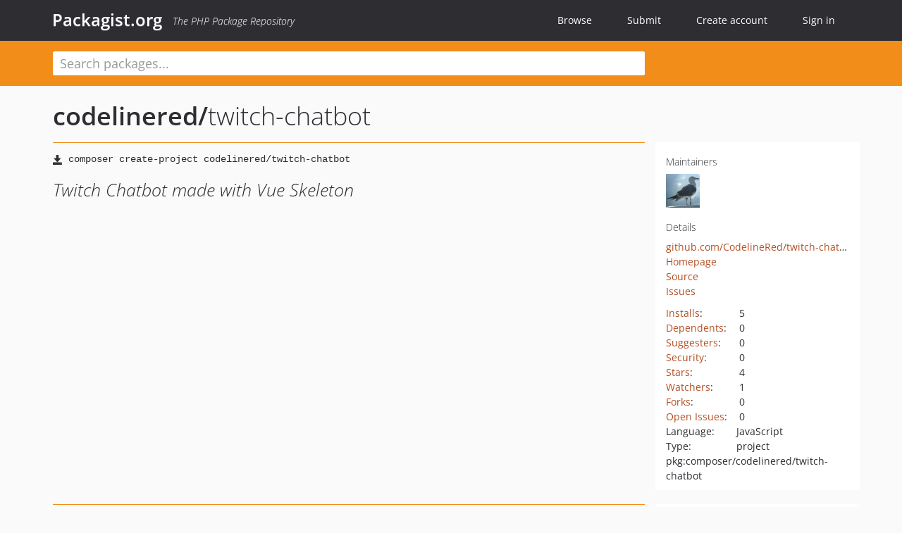

--- FILE ---
content_type: text/html; charset=UTF-8
request_url: https://packagist.org/packages/codelinered/twitch-chatbot
body_size: 13207
content:
<!DOCTYPE html>
<html>
    <head>
        <meta charset="UTF-8" />

        <title>codelinered/twitch-chatbot - Packagist.org</title>
        <meta name="description" content="Twitch Chatbot made with Vue Skeleton" />
        <meta name="author" content="Jordi Boggiano" />
            <link rel="canonical" href="https://packagist.org/packages/codelinered/twitch-chatbot" />

        <meta name="viewport" content="width=device-width, initial-scale=1.0" />

        <link rel="shortcut icon" href="/favicon.ico?v=1768839456" />

        <link rel="stylesheet" href="/build/app.css?v=1768839456" />
        
            <link rel="alternate" type="application/rss+xml" title="New Releases - codelinered/twitch-chatbot" href="https://packagist.org/feeds/package.codelinered/twitch-chatbot.rss" />
    <link rel="alternate" type="application/rss+xml" title="New Releases - codelinered" href="https://packagist.org/feeds/vendor.codelinered.rss" />
            <link rel="alternate" type="application/rss+xml" title="Newly Submitted Packages - Packagist.org" href="https://packagist.org/feeds/packages.rss" />
        <link rel="alternate" type="application/rss+xml" title="New Releases - Packagist.org" href="https://packagist.org/feeds/releases.rss" />
        

        <link rel="search" type="application/opensearchdescription+xml" href="/search.osd?v=1768839456" title="Packagist.org" />

        <script nonce="O+Kg8Fvj8GXcRuZSFpTrIg==">
            var onloadRecaptchaCallback = function() {
                document.querySelectorAll('.recaptcha-protected').forEach((el) => {
                    el.closest('form').querySelectorAll('button, input[type="submit"]').forEach((submit) => {
                        grecaptcha.render(submit, {
                            'sitekey' : '6LfKiPoUAAAAAGlKWkhEEx7X8muIVYy6oA0GNdX0',
                            'callback' : function (token) {
                                submit.form.submit();
                            }
                        });
                    })
                });
            };
        </script>
        
            <link rel="stylesheet" href="/css/github/markdown.css?v=1768839456">
        </head>
    <body>
    <section class="wrap">
        <header class="navbar-wrapper navbar-fixed-top">
                        <nav class="container">
                <div class="navbar" role="navigation">
                    <div class="navbar-header">
                        <button type="button" class="navbar-toggle" data-toggle="collapse" data-target=".navbar-collapse">
                            <span class="sr-only">Toggle navigation</span>
                            <span class="icon-bar"></span>
                            <span class="icon-bar"></span>
                            <span class="icon-bar"></span>
                        </button>
                        <h1 class="navbar-brand"><a href="/">Packagist.org</a> <em class="hidden-sm hidden-xs">The PHP Package Repository</em></h1>
                    </div>

                    <div class="collapse navbar-collapse">
                        <ul class="nav navbar-nav">
                            <li>
                                <a href="/explore/">Browse</a>
                            </li>
                            <li>
                                <a href="/packages/submit">Submit</a>
                            </li>                            <li>
                                <a href="/register/">Create account</a>
                            </li>
                            <li class="nav-user">
                                <section class="nav-user-signin">
                                    <a href="/login/">Sign in</a>

                                    <section class="signin-box">
                                        <form action="/login/" method="POST" id="nav_login">
                                            <div class="input-group">
                                                <input class="form-control" type="text" id="_username" name="_username" placeholder="Username / Email">
                                                <span class="input-group-addon"><span class="icon-user"></span></span>
                                            </div>
                                            <div class="input-group">
                                                <input class="form-control" type="password" id="_password" name="_password" placeholder="Password">
                                                <span class="input-group-addon"><span class="icon-lock"></span></span>
                                            </div>

                                            <div class="checkbox">
                                                <label for="_remember_me">
                                                    <input type="checkbox" id="_remember_me" name="_remember_me" value="on" checked="checked" /> Remember me
                                                </label>
                                            </div>
                                            <div class="signin-box-buttons">
                                                <a href="/login/github" class="pull-right btn btn-primary btn-github"><span class="icon-github"></span>Use Github</a>
                                                <button type="submit" class="btn btn-success" id="_submit_mini" name="_submit">Log in</button>
                                            </div>
                                        </form>

                                        <div class="signin-box-register">
                                            <a href="/register/">No account yet? Create one now!</a>
                                        </div>
                                    </section>
                                </section>
                            </li>                        </ul>
                    </div>
                </div>
            </nav>
        </header>

        <section class="wrapper wrapper-search">
    <div class="container ">
        <form name="search_query" method="get" action="/search/" id="search-form" autocomplete="off">
            <div class="sortable row">
                <div class="col-xs-12 js-search-field-wrapper col-md-9">
                                                            <input type="search" id="search_query_query" name="query" required="required" autocomplete="off" placeholder="Search packages..." tabindex="1" class=" form-control" value="" />
                </div>
            </div>
        </form>    </div>
</section>


                
        
        <section class="wrapper">
            <section class="container content" role="main">
                                    <div id="search-container" class="hidden">
                        <div class="row">
                            <div class="search-list col-md-9"></div>

                            <div class="search-facets col-md-3">
                                <div class="search-facets-active-filters"></div>
                                <div class="search-facets-type"></div>
                                <div class="search-facets-tags"></div>
                            </div>
                        </div>

                        <div class="row">
                            <div class="col-md-9">
                                <div id="powered-by">
                                    Search by <a href="https://www.algolia.com/"><img src="/img/algolia-logo-light.svg?v=1768839456"></a>
                                </div>
                                <div id="pagination-container">
                                    <div class="pagination"></div>
                                </div>
                            </div>
                        </div>
                    </div>
                
                    <div class="row" id="view-package-page">
        <div class="col-xs-12 package">
            <div class="package-header">

                <div class="row">
                    <div class="col-md-9">
                        <h2 class="title">
                                                        <a href="/packages/codelinered/">codelinered<span class="hidden"> </span>/</a><span class="hidden"> </span>twitch-chatbot
                        </h2>
                    </div>
                </div>
            </div>

            <div class="row">
                <div class="col-md-8">
                    <p class="requireme"><i class="glyphicon glyphicon-save"></i> <input type="text" readonly="readonly" value="composer create-project codelinered/twitch-chatbot" /></p>

                    
                                        
                    
                    <p class="description">Twitch Chatbot made with Vue Skeleton</p>

                                                        </div>

                <div class="col-md-offset-1 col-md-3">
                    <div class="row package-aside">
                        <div class="details col-xs-12 col-sm-6 col-md-12">
                            <h5>Maintainers</h5>
                            <p class="maintainers">
                                <a href="/users/CodelineRed/"><img width="48" height="48" title="CodelineRed" src="https://www.gravatar.com/avatar/ee6e31fe6d3d4e4195c529de51507adb97cad32e247d9b1be3bdce92c8837102?s=48&amp;d=identicon" srcset="https://www.gravatar.com/avatar/ee6e31fe6d3d4e4195c529de51507adb97cad32e247d9b1be3bdce92c8837102?s=96&amp;d=identicon 2x"></a>
                                                            </p>

                            
                            <h5>Details</h5>
                                                        <p class="canonical">
                                <a href="https://github.com/CodelineRed/twitch-chatbot" title="Canonical Repository URL">github.com/CodelineRed/twitch-chatbot</a>
                            </p>

                                                            <p><a rel="nofollow noopener external noindex ugc" href="https://tcb.codelinered.net">Homepage</a></p>
                                                                                        <p><a rel="nofollow noopener external noindex ugc" href="https://github.com/CodelineRed/twitch-chatbot/tree/1.16.0">Source</a></p>
                                                                                        <p><a rel="nofollow noopener external noindex ugc" href="https://github.com/CodelineRed/twitch-chatbot/issues">Issues</a></p>
                                                                                                                                                                                                                            </div>

                        
                        <div class="facts col-xs-12 col-sm-6 col-md-12">
                            <p>
                                <span>
                                    <a href="/packages/codelinered/twitch-chatbot/stats" rel="nofollow">Installs</a>:
                                </span>
                                5                            </p>
                                                            <p>
                                    <span>
                                        <a href="/packages/codelinered/twitch-chatbot/dependents?order_by=downloads" rel="nofollow">Dependents</a>:
                                    </span>
                                    0
                                </p>
                                                                                        <p>
                                    <span>
                                        <a href="/packages/codelinered/twitch-chatbot/suggesters" rel="nofollow">Suggesters</a>:
                                    </span>
                                    0
                                </p>
                                                                                        <p>
                                    <span>
                                        <a href="/packages/codelinered/twitch-chatbot/advisories" rel="nofollow">Security</a>:
                                    </span>
                                    0
                                </p>
                                                                                        <p>
                                    <span>
                                        <a href="https://github.com/CodelineRed/twitch-chatbot/stargazers">Stars</a>:
                                    </span>
                                    4
                                </p>
                                                                                        <p>
                                    <span>
                                        <a href="https://github.com/CodelineRed/twitch-chatbot/watchers">Watchers</a>:
                                    </span> 1
                                </p>
                                                                                        <p>
                                    <span>
                                        <a href="https://github.com/CodelineRed/twitch-chatbot/forks">Forks</a>:
                                    </span>
                                    0
                                </p>
                                                                                        <p>
                                    <span>
                                        <a rel="nofollow noopener external noindex ugc" href="https://github.com/CodelineRed/twitch-chatbot/issues">Open Issues</a>:
                                    </span>
                                    0
                                </p>
                                                                                        <p><span>Language:</span>JavaScript</p>
                                                                                        <p><span>Type:</span>project</p>
                                                                                    <p><span title="PURL / Package-URL">pkg:composer/codelinered/twitch-chatbot</span></p>
                        </div>
                    </div>
                </div>
            </div>

            
            
                            <div class="row versions-section">
                    <div class="version-details col-md-9">
                                                    <div class="title">
    <span class="version-number">1.16.0</span>

    <span class="release-date">2024-04-13 05:58 UTC</span>
</div>

<div class="clearfix package-links">
            <div class="row">
                            <div class="clearfix visible-sm-block"></div>                <div class="clearfix visible-md-block visible-lg-block"></div>                <div class="requires col-sm-6 col-md-4 ">
                    <p class="link-type">Requires</p>
                                            <ul><li>php: ^7.4</li><li><a href="/packages/vrana/adminer">vrana/adminer</a>: 4.6.2</li></ul>
                                    </div>
                                                            <div class="devRequires col-sm-6 col-md-4 hidden-xs">
                    <p class="link-type">Requires (Dev)</p>
                                            <p class="no-links">None</p>
                                    </div>
                            <div class="clearfix visible-sm-block"></div>                                <div class="suggests col-sm-6 col-md-4 hidden-xs">
                    <p class="link-type">Suggests</p>
                                            <p class="no-links">None</p>
                                    </div>
                                            <div class="clearfix visible-md-block visible-lg-block"></div>                <div class="provides col-sm-6 col-md-4 hidden-xs">
                    <p class="link-type">Provides</p>
                                            <p class="no-links">None</p>
                                    </div>
                            <div class="clearfix visible-sm-block"></div>                                <div class="conflicts col-sm-6 col-md-4 hidden-xs">
                    <p class="link-type">Conflicts</p>
                                            <p class="no-links">None</p>
                                    </div>
                                                            <div class="replaces col-sm-6 col-md-4 hidden-xs">
                    <p class="link-type">Replaces</p>
                                            <p class="no-links">None</p>
                                    </div>
                    </div>
    </div>

<div class="metadata">
    <p class="license"><i class="glyphicon glyphicon-copyright-mark" title="License"></i> MIT <span class="source-reference"><i class="glyphicon glyphicon-bookmark" title="Source Reference"></i> bdbdebdc03b17eb805f1e6238279592f2b4c9cb8</span></p>

            <i class="glyphicon glyphicon-user" title="Authors"></i>
        <ul class="authors">
                            <li><a rel="nofollow noopener external noindex ugc" href="https://www.codelinered.net">CodelineRed</a>                        <span class="visible-sm-inline visible-md-inline visible-lg-inline">&lt;software<span style="display:none">.woop</span>@codelinered.net&gt;</span></li>
                    </ul>
    
            <p class="tags">
            <i class="glyphicon glyphicon-tag" title="Tags"></i>
            <a rel="nofollow noindex" href="https://packagist.org/search/?tags=jquery">jquery</a><a rel="nofollow noindex" href="https://packagist.org/search/?tags=bootstrap">bootstrap</a><a rel="nofollow noindex" href="https://packagist.org/search/?tags=FontAwesome">FontAwesome</a><a rel="nofollow noindex" href="https://packagist.org/search/?tags=twitch">twitch</a><a rel="nofollow noindex" href="https://packagist.org/search/?tags=docker">docker</a><a rel="nofollow noindex" href="https://packagist.org/search/?tags=gulp">gulp</a><a rel="nofollow noindex" href="https://packagist.org/search/?tags=vue">vue</a><a rel="nofollow noindex" href="https://packagist.org/search/?tags=chatbot">chatbot</a><a rel="nofollow noindex" href="https://packagist.org/search/?tags=vue%20router">vue router</a><a rel="nofollow noindex" href="https://packagist.org/search/?tags=twitch-tmi">twitch-tmi</a><a rel="nofollow noindex" href="https://packagist.org/search/?tags=vue%20i18n">vue i18n</a></p>
    </div>

                                            </div>
                    <div class="col-md-3 no-padding">
                        <div class="package-aside versions-wrapper">
    <ul class="versions">
                                <li class="details-toggler version" data-version-id="dev-main" data-load-more="/versions/7675400.json">
                <a rel="nofollow noindex" href="#dev-main" class="version-number">dev-main</a>

                
                            </li>
                                <li class="details-toggler version" data-version-id="1.x-dev" data-load-more="/versions/6777454.json">
                <a rel="nofollow noindex" href="#1.x-dev" class="version-number">1.x-dev</a>

                
                            </li>
                                <li class="details-toggler version open" data-version-id="1.16.0" data-load-more="/versions/8083165.json">
                <a rel="nofollow noindex" href="#1.16.0" class="version-number">1.16.0</a>

                
                            </li>
                                <li class="details-toggler version" data-version-id="1.15.0" data-load-more="/versions/8083164.json">
                <a rel="nofollow noindex" href="#1.15.0" class="version-number">1.15.0</a>

                
                            </li>
                                <li class="details-toggler version" data-version-id="1.14.0" data-load-more="/versions/7835192.json">
                <a rel="nofollow noindex" href="#1.14.0" class="version-number">1.14.0</a>

                
                            </li>
                                <li class="details-toggler version" data-version-id="1.13.0" data-load-more="/versions/7675399.json">
                <a rel="nofollow noindex" href="#1.13.0" class="version-number">1.13.0</a>

                
                            </li>
                                <li class="details-toggler version" data-version-id="1.12.0" data-load-more="/versions/6784020.json">
                <a rel="nofollow noindex" href="#1.12.0" class="version-number">1.12.0</a>

                
                            </li>
                                <li class="details-toggler version" data-version-id="1.11.0" data-load-more="/versions/6777450.json">
                <a rel="nofollow noindex" href="#1.11.0" class="version-number">1.11.0</a>

                
                            </li>
                                <li class="details-toggler version" data-version-id="1.10.0" data-load-more="/versions/6777449.json">
                <a rel="nofollow noindex" href="#1.10.0" class="version-number">1.10.0</a>

                
                            </li>
                                <li class="details-toggler version" data-version-id="1.9.3" data-load-more="/versions/6777448.json">
                <a rel="nofollow noindex" href="#1.9.3" class="version-number">1.9.3</a>

                
                            </li>
                                <li class="details-toggler version" data-version-id="1.9.2" data-load-more="/versions/6777447.json">
                <a rel="nofollow noindex" href="#1.9.2" class="version-number">1.9.2</a>

                
                            </li>
                                <li class="details-toggler version" data-version-id="1.9.1" data-load-more="/versions/6777446.json">
                <a rel="nofollow noindex" href="#1.9.1" class="version-number">1.9.1</a>

                
                            </li>
                                <li class="details-toggler version" data-version-id="1.9.0" data-load-more="/versions/6777445.json">
                <a rel="nofollow noindex" href="#1.9.0" class="version-number">1.9.0</a>

                
                            </li>
                                <li class="details-toggler version" data-version-id="1.8.0" data-load-more="/versions/6777444.json">
                <a rel="nofollow noindex" href="#1.8.0" class="version-number">1.8.0</a>

                
                            </li>
                                <li class="details-toggler version" data-version-id="1.7.0" data-load-more="/versions/6777443.json">
                <a rel="nofollow noindex" href="#1.7.0" class="version-number">1.7.0</a>

                
                            </li>
                                <li class="details-toggler version" data-version-id="dev-develop" data-load-more="/versions/6777452.json">
                <a rel="nofollow noindex" href="#dev-develop" class="version-number">dev-develop</a>

                
                            </li>
                                <li class="details-toggler version last" data-version-id="dev-production" data-load-more="/versions/6777453.json">
                <a rel="nofollow noindex" href="#dev-production" class="version-number">dev-production</a>

                
                            </li>
            </ul>
    <div class="hidden versions-expander">
        <i class="glyphicon glyphicon-chevron-down"></i>
    </div>
</div>

    <div class="last-update">
                    <p class="auto-update-success">This package is auto-updated.</p>
                <p>Last update: 2026-01-13 21:35:20 UTC </p>
            </div>
                    </div>
                </div>
            
                            <hr class="clearfix">
                <div class="readme markdown-body">
                    <h1>README</h1>
                    <a id="user-content-twitch-chatbot---codelinered" class="anchor" href="#user-content-twitch-chatbot---codelinered" rel="nofollow noindex noopener external ugc"></a>
<p>Visit <a href="https://github.com/CodelineRed/twitch-chatbot/tree/main/screenshots" rel="nofollow noindex noopener external ugc">screenshots</a> for an inside look.</p>
<p>This application based on <a href="https://github.com/CodelineRed/vue-skeleton/tree/1.x" rel="nofollow noindex noopener external ugc">Vue Skeleton</a> (1.x).</p>
<p><strong><em>This software is meant to be installed on your local machine. If you want to install on a public web server, please secure <code>public</code> folder by <code>.htpasswd</code> or something similar.</em></strong></p>
<h2 class="heading-element">Table of contents</h2><a id="user-content-table-of-contents" class="anchor" href="#user-content-table-of-contents" rel="nofollow noindex noopener external ugc"></a>
<ul>
<li><a href="#user-content-included" rel="nofollow noindex noopener external ugc">Included Third Party Code</a></li>
<li>Install Guides
<ul>
<li><a href="#user-content-install-production-build-recommended" rel="nofollow noindex noopener external ugc">Install Production Build (Recommended)</a></li>
<li><a href="#user-content-install-main-develop-build" rel="nofollow noindex noopener external ugc">Install Main/ Develop Build</a></li>
<li><a href="#user-content-install-with-docker-optional" rel="nofollow noindex noopener external ugc">Install with Docker (optional)</a></li>
</ul>
</li>
<li><a href="#user-content-chatbotjs-options" rel="nofollow noindex noopener external ugc"><code>chatbot.js</code></a></li>
<li><a href="#user-content-project-commands" rel="nofollow noindex noopener external ugc">Project Commands</a></li>
<li><a href="#user-content-ports" rel="nofollow noindex noopener external ugc">Ports</a></li>
<li><a href="#user-content-chatbotjson" rel="nofollow noindex noopener external ugc"><code>chatbot.json</code></a></li>
<li><a href="#user-content-gulpfilejson" rel="nofollow noindex noopener external ugc"><code>gulpfile.json</code></a></li>
<li><a href="#user-content-chatbot-commands" rel="nofollow noindex noopener external ugc">Chatbot Commands</a>
<ul>
<li><a href="#user-content-chatbot-commands-for-streamer-and-moderators" rel="nofollow noindex noopener external ugc">Chatbot Commands for Streamer and Moderators</a></li>
<li><a href="#user-content-custom-command-options-for-streamer-and-moderators" rel="nofollow noindex noopener external ugc">Custom Command Options for Streamer and Moderators</a></li>
<li><a href="#user-content-bot-list-options-for-streamer-and-moderators" rel="nofollow noindex noopener external ugc">Bot List Options for Streamer and Moderators</a></li>
</ul>
</li>
<li><a href="#user-content-web-ui-features" rel="nofollow noindex noopener external ugc">Web UI Features</a>
<ul>
<li><a href="#user-content-chat" rel="nofollow noindex noopener external ugc">Chat</a></li>
<li><a href="#user-content-commands" rel="nofollow noindex noopener external ugc">Commands</a></li>
<li><a href="#user-content-custom-commands" rel="nofollow noindex noopener external ugc">Custom Commands</a></li>
<li><a href="#user-content-counter" rel="nofollow noindex noopener external ugc">Counter</a></li>
<li><a href="#user-content-playlist" rel="nofollow noindex noopener external ugc">Playlist</a></li>
<li><a href="#user-content-poll" rel="nofollow noindex noopener external ugc">Poll</a></li>
<li><a href="#user-content-raffle" rel="nofollow noindex noopener external ugc">Raffle</a></li>
<li><a href="#user-content-bots" rel="nofollow noindex noopener external ugc">Bots</a></li>
<li><a href="#user-content-statistics" rel="nofollow noindex noopener external ugc">Statistics</a></li>
</ul>
</li>
<li><a href="#user-content-import-videos-folderjs-options" rel="nofollow noindex noopener external ugc"><code>import-videos-folder.js</code></a></li>
<li><a href="#user-content-migrationjs-options" rel="nofollow noindex noopener external ugc"><code>migration.js</code></a></li>
<li><a href="#user-content-localization" rel="nofollow noindex noopener external ugc">Localization</a></li>
<li><a href="#user-content-links" rel="nofollow noindex noopener external ugc">Links</a></li>
<li><a href="#user-content-audio-files" rel="nofollow noindex noopener external ugc">Audio Files</a></li>
<li><a href="#user-content-known-issues" rel="nofollow noindex noopener external ugc">Known Issues</a></li>
</ul>
<h2 class="heading-element">Included</h2><a id="user-content-included" class="anchor" href="#user-content-included" rel="nofollow noindex noopener external ugc"></a>
<ul>
<li><a href="http://jquery.com" rel="nofollow noindex noopener external ugc">jQuery 3</a></li>
<li><a href="https://getbootstrap.com" rel="nofollow noindex noopener external ugc">Bootstrap 4</a></li>
<li><a href="https://fontawesome.com" rel="nofollow noindex noopener external ugc">Font Awesome 5</a></li>
<li><a href="https://www.andreaverlicchi.eu/vanilla-lazyload/" rel="nofollow noindex noopener external ugc">LazyLoad 17</a></li>
<li><a href="https://www.npmjs.com/package/cssuseragent" rel="nofollow noindex noopener external ugc">CSS User Agent 2</a></li>
<li><a href="https://momentjs.com/docs/" rel="nofollow noindex noopener external ugc">Moment 2</a></li>
<li><a href="https://datatables.net" rel="nofollow noindex noopener external ugc">Datatables 1</a></li>
<li><a href="https://www.npmjs.com/package/sqlite3" rel="nofollow noindex noopener external ugc">Sqlite3 5</a></li>
<li><a href="https://vuejs.org/" rel="nofollow noindex noopener external ugc">Vue 2</a></li>
<li><a href="https://router.vuejs.org/" rel="nofollow noindex noopener external ugc">Vue Router 3</a></li>
<li><a href="https://kazupon.github.io/vue-i18n/" rel="nofollow noindex noopener external ugc">Vue i18n 8</a></li>
<li><a href="https://github.com/chronotruck/vue-ctk-date-time-picker" rel="nofollow noindex noopener external ugc">Vue Datetime Picker 2</a></li>
<li><a href="https://github.com/nfplee/gulp-vue-single-file-component" rel="nofollow noindex noopener external ugc">Vue SFC 1</a></li>
</ul>
<h2 class="heading-element">Install Production Build (Recommended)</h2><a id="user-content-install-production-build-recommended" class="anchor" href="#user-content-install-production-build-recommended" rel="nofollow noindex noopener external ugc"></a>
<h3 class="heading-element">Required</h3><a id="user-content-required" class="anchor" href="#user-content-required" rel="nofollow noindex noopener external ugc"></a>
<ul>
<li><a href="http://nodejs.org/en/download/" rel="nofollow noindex noopener external ugc">Node.js</a> &gt;&#61; 12.20</li>
<li><a href="http://www.npmjs.com/get-npm" rel="nofollow noindex noopener external ugc">npm</a> <code>npm i npm&#64;latest -g</code></li>
</ul>
<p>Open console on your OS and navigate to the place where you want to install the project.</p>
<h3 class="heading-element">With Composer</h3><a id="user-content-with-composer" class="anchor" href="#user-content-with-composer" rel="nofollow noindex noopener external ugc"></a>
<pre>php composer create-project --ignore-platform-reqs --no-dev codelinered/twitch-chatbot twitch-chatbot <span class="pl-s"><span class="pl-pds">&#34;</span>dev-production<span class="pl-pds">&#34;</span></span>
<span class="pl-c1">cd</span> twitch-chatbot
npm i --only&#61;prod</pre>
<p>Add username, tmiToken, your channel and other channels to <code>src/app/chatbot.json</code></p>
<pre>node migration.js
node chatbot.js</pre>
<h3 class="heading-element">With GIT</h3><a id="user-content-with-git" class="anchor" href="#user-content-with-git" rel="nofollow noindex noopener external ugc"></a>
<pre>git clone https://github.com/CodelineRed/twitch-chatbot.git
<span class="pl-c1">cd</span> twitch-chatbot
git checkout production
npm i --only&#61;prod</pre>
<p>Add username, tmiToken, your channel and other channels to <code>src/app/chatbot.json</code></p>
<pre>node migration.js
node chatbot.js</pre>
<h3 class="heading-element">With ZIP</h3><a id="user-content-with-zip" class="anchor" href="#user-content-with-zip" rel="nofollow noindex noopener external ugc"></a>
<p>Unix</p>
<pre>wget -O tcb-prod.zip https://github.com/CodelineRed/twitch-chatbot/archive/production.zip
unzip tcb-prod.zip</pre>
<p>Windows 10&#43;</p>
<pre>curl -L -o tcb-prod.zip https://github.com/CodelineRed/twitch-chatbot/archive/production.zip
tar -xf tcb-prod.zip</pre>
<p>All OS</p>
<pre><span class="pl-c1">cd</span> twitch-chatbot-production
npm i --only&#61;prod</pre>
<p>Add username, tmiToken, your channel and other channels to <code>src/app/chatbot.json</code></p>
<pre>node migration.js
node chatbot.js</pre>
<p><a href="https://twitchapps.com/tmi/" rel="nofollow noindex noopener external ugc">Generate tmiToken</a> and click on &#34;Connect&#34;.<br />
If you need PHP, you have to go to <a href="#user-content-install-with-docker-optional" rel="nofollow noindex noopener external ugc">Install with Docker</a>.</p>
<h2 class="heading-element">Install Main/ Develop Build</h2><a id="user-content-install-main-develop-build" class="anchor" href="#user-content-install-main-develop-build" rel="nofollow noindex noopener external ugc"></a>
<h3 class="heading-element">Required</h3><a id="user-content-required-1" class="anchor" href="#user-content-required-1" rel="nofollow noindex noopener external ugc"></a>
<ul>
<li><a href="http://nodejs.org/en/download/" rel="nofollow noindex noopener external ugc">Node.js</a> &gt;&#61; 12.20</li>
<li><a href="http://www.npmjs.com/get-npm" rel="nofollow noindex noopener external ugc">npm</a> <code>npm i npm&#64;latest -g</code></li>
<li><a href="https://www.npmjs.com/package/gulp-cli" rel="nofollow noindex noopener external ugc">gulp-cli</a> <code>npm i gulp-cli&#64;latest -g</code></li>
</ul>
<p>Open 2 consoles on your OS and navigate to the place where you want to install the project.</p>
<h3 class="heading-element">With Composer</h3><a id="user-content-with-composer-1" class="anchor" href="#user-content-with-composer-1" rel="nofollow noindex noopener external ugc"></a>
<pre>php composer create-project --ignore-platform-reqs codelinered/twitch-chatbot twitch-chatbot
<span class="pl-c1">cd</span> twitch-chatbot
npm i
gulp build</pre>
<p>Add username, tmiToken, your channel and other channels to <code>src/app/chatbot.json</code></p>
<pre>node migration.js
node chatbot.js</pre>
<p>in 2nd console</p>
<pre>gulp</pre>
<h3 class="heading-element">With GIT</h3><a id="user-content-with-git-1" class="anchor" href="#user-content-with-git-1" rel="nofollow noindex noopener external ugc"></a>
<pre>git clone https://github.com/CodelineRed/twitch-chatbot.git
<span class="pl-c1">cd</span> twitch-chatbot
git checkout main
npm i
gulp build</pre>
<p>Add username, tmiToken, your channel and other channels to <code>src/app/chatbot.json</code></p>
<pre>node migration.js
node chatbot.js</pre>
<p>in 2nd console</p>
<pre>gulp</pre>
<h3 class="heading-element">With ZIP</h3><a id="user-content-with-zip-1" class="anchor" href="#user-content-with-zip-1" rel="nofollow noindex noopener external ugc"></a>
<p>Unix</p>
<pre>wget -O tcb-main.zip https://github.com/CodelineRed/twitch-chatbot/archive/main.zip
unzip tcb-main.zip</pre>
<p>Windows 10&#43;</p>
<pre>curl -L -o tcb-main.zip https://github.com/CodelineRed/twitch-chatbot/archive/main.zip
tar -xf tcb-main.zip</pre>
<p>All OS</p>
<pre><span class="pl-c1">cd</span> twitch-chatbot-main
npm i
gulp build</pre>
<p>Add username, tmiToken, your channel and other channels to <code>src/app/chatbot.json</code></p>
<pre>node migration.js
node chatbot.js</pre>
<p>in 2nd console</p>
<pre>gulp</pre>
<p><a href="https://twitchapps.com/tmi/" rel="nofollow noindex noopener external ugc">Generate tmiToken</a> and click on &#34;Connect&#34;.<br />
Open <a href="http://localhost:3000" rel="nofollow noindex noopener external ugc">localhost:3000</a> for Web UI.</p>
<h2 class="heading-element">Install with Docker (optional)</h2><a id="user-content-install-with-docker-optional" class="anchor" href="#user-content-install-with-docker-optional" rel="nofollow noindex noopener external ugc"></a>
<h3 class="heading-element">Required</h3><a id="user-content-required-2" class="anchor" href="#user-content-required-2" rel="nofollow noindex noopener external ugc"></a>
<ul>
<li><a href="https://www.docker.com/" rel="nofollow noindex noopener external ugc">Docker</a></li>
<li><a href="http://nodejs.org/en/download/" rel="nofollow noindex noopener external ugc">Node.js</a> &gt;&#61; 12.20</li>
<li><a href="http://www.npmjs.com/get-npm" rel="nofollow noindex noopener external ugc">npm</a> <code>npm i npm&#64;latest -g</code></li>
</ul>
<p>Open console on your OS and navigate to the unzipped or cloned app folder.</p>
<p>Unix</p>
<pre>systemctl docker start
docker-compose up -d
docker run --rm --interactive --tty --volume <span class="pl-smi">$PWD</span>:/app composer install --no-dev
docker <span class="pl-c1">exec</span> -ti twitch-chatbot php /var/www/vendor/vrana/adminer/compile.php
-- Ignore error messages --
mv adminer-4.6.2.php ./adminer</pre>
<p>Windows 10&#43;</p>
<pre><span class="pl-s"><span class="pl-pds">&#34;</span>c:\path\to\Docker Desktop.exe<span class="pl-pds">&#34;</span></span>
docker-compose up -d
docker run --rm --interactive --tty --volume %cd%:/app composer install --no-dev
docker <span class="pl-c1">exec</span> -ti twitch-chatbot php /var/www/vendor/vrana/adminer/compile.php
-- Ignore error messages --
move adminer-4.6.2.php ./adminer</pre>
<p>All OS</p>
<pre>$ npm i
$ gulp build
$ node migration.js
$ node chatbot.js</pre>
<table>
<thead>
<tr>
<th>Login</th>
<th><a href="http://localhost:3050" rel="nofollow noindex noopener external ugc">Web UI</a></th>
<th><a href="http://localhost:3050/adminer.php" rel="nofollow noindex noopener external ugc">Adminer</a></th>
</tr>
</thead>
<tbody>
<tr>
<td>Server</td>
<td>localhost:3050</td>
<td>127.0.0.1</td>
</tr>
<tr>
<td>Username</td>
<td>-</td>
<td>-</td>
</tr>
<tr>
<td>Password</td>
<td>-</td>
<td>-</td>
</tr>
<tr>
<td>Database</td>
<td>-</td>
<td>../data/chatbot.sqlite3</td>
</tr>
</tbody>
</table>
<h2 class="heading-element"><a href="https://github.com/CodelineRed/twitch-chatbot/blob/main/chatbot.js" rel="nofollow noindex noopener external ugc"><code>chatbot.js</code></a> Options</h2><a id="user-content-chatbotjs-options" class="anchor" href="#user-content-chatbotjs-options" rel="nofollow noindex noopener external ugc"></a>
<table>
<thead>
<tr>
<th>Option</th>
<th>Description</th>
</tr>
</thead>
<tbody>
<tr>
<td>--help, -h</td>
<td>Shows list of options</td>
</tr>
<tr>
<td>--version</td>
<td>Show version number</td>
</tr>
<tr>
<td>--recordchat, --rc</td>
<td>Record chat messages in database (default: true)</td>
</tr>
<tr>
<td>--showversion, --sv</td>
<td>Display version text in console (default: true)</td>
</tr>
<tr>
<td>--intro, -i</td>
<td>Display intro in console (default: true)</td>
</tr>
</tbody>
</table>
<h2 class="heading-element">Project Commands</h2><a id="user-content-project-commands" class="anchor" href="#user-content-project-commands" rel="nofollow noindex noopener external ugc"></a>
<table>
<thead>
<tr>
<th></th>
<th>Description</th>
</tr>
</thead>
<tbody>
<tr>
<td>gulp</td>
<td>watch files and start <a href="https://www.npmjs.com/package/browser-sync" rel="nofollow noindex noopener external ugc">BrowserSync</a></td>
</tr>
<tr>
<td>gulp build</td>
<td>executes following tasks: cleanUp, scss, scssLint, js, jsLint, jsRequire, json, img, font, svg, vue, vueLint, vueJs, vueJsLint</td>
</tr>
<tr>
<td>gulp lintAll</td>
<td>executes following tasks: scssLint, jsLint, vueJsLint, vueLint, chatbotLint</td>
</tr>
<tr>
<td>gulp cleanUp</td>
<td>clean up public folder</td>
</tr>
<tr>
<td>gulp font</td>
<td>copy font files</td>
</tr>
<tr>
<td>gulp img</td>
<td>copy and compress images</td>
</tr>
<tr>
<td>gulp js</td>
<td>uglify, minify and concat js files</td>
</tr>
<tr>
<td>gulp jsLint</td>
<td>checks js follows <a href="https://github.com/CodelineRed/twitch-chatbot/blob/main/src/app/js-lint.json" rel="nofollow noindex noopener external ugc">lint rules</a></td>
</tr>
<tr>
<td>gulp jsRequire</td>
<td>copy, uglify and rename files for requirejs</td>
</tr>
<tr>
<td>gulp json</td>
<td>copy and minify json files</td>
</tr>
<tr>
<td>gulp scss</td>
<td>compile, minify and concat scss files</td>
</tr>
<tr>
<td>gulp scssLint</td>
<td>checks scss follows <a href="https://github.com/CodelineRed/twitch-chatbot/blob/main/src/app/scss-lint.json" rel="nofollow noindex noopener external ugc">lint rules</a></td>
</tr>
<tr>
<td>gulp svg</td>
<td>copy and compress svg files</td>
</tr>
<tr>
<td>gulp vue</td>
<td>transpile vue files</td>
</tr>
<tr>
<td>gulp vueLint</td>
<td>checks vue follows <a href="https://github.com/CodelineRed/twitch-chatbot/blob/main/src/app/vue-lint.json" rel="nofollow noindex noopener external ugc">lint rules</a></td>
</tr>
<tr>
<td>gulp vueJs</td>
<td>transpile vue js files</td>
</tr>
<tr>
<td>gulp vueJsLint</td>
<td>checks vue js follows <a href="https://github.com/CodelineRed/twitch-chatbot/blob/main/src/app/import-lint.json" rel="nofollow noindex noopener external ugc">lint rules</a></td>
</tr>
<tr>
<td>gulp chatbotLint</td>
<td>checks chatbot js follows <a href="https://github.com/CodelineRed/twitch-chatbot/blob/main/src/app/import-lint.json" rel="nofollow noindex noopener external ugc">lint rules</a></td>
</tr>
<tr>
<td>gulp watch</td>
<td>watch scss, js, json, vue, chatbot, img, font and svg files</td>
</tr>
</tbody>
</table>
<h2 class="heading-element">Ports</h2><a id="user-content-ports" class="anchor" href="#user-content-ports" rel="nofollow noindex noopener external ugc"></a>
<table>
<thead>
<tr>
<th></th>
<th>Description</th>
</tr>
</thead>
<tbody>
<tr>
<td>3000</td>
<td>Web UI with HTML (<a href="https://www.npmjs.com/package/browser-sync" rel="nofollow noindex noopener external ugc">BrowserSync</a>)</td>
</tr>
<tr>
<td>3001</td>
<td><a href="https://www.npmjs.com/package/browser-sync" rel="nofollow noindex noopener external ugc">BrowserSync UI</a></td>
</tr>
<tr>
<td>3050</td>
<td>Web UI with PHP/ <a href="https://github.com/CodelineRed/twitch-chatbot/blob/main/docker-compose.yml" rel="nofollow noindex noopener external ugc">twitch-chatbot</a> (Docker Container)</td>
</tr>
<tr>
<td>3060</td>
<td>Host for <a href="https://github.com/CodelineRed/twitch-chatbot/blob/main/docker-compose.videos-folder.yml" rel="nofollow noindex noopener external ugc">twitch-chatbot-videos-folder</a> (Docker Container)</td>
</tr>
<tr>
<td>3100</td>
<td>Main Window (Skateboard Socket for Web UI)</td>
</tr>
<tr>
<td>3110</td>
<td>Chat Window (Skateboard Socket for Web UI)</td>
</tr>
<tr>
<td>3120</td>
<td>Player Window (Skateboard Socket for Web UI)</td>
</tr>
<tr>
<td>3130</td>
<td>Raffle Window (Skateboard Socket for Web UI)</td>
</tr>
<tr>
<td>3140</td>
<td>Poll Window (Skateboard Socket for Web UI)</td>
</tr>
<tr>
<td>3150</td>
<td>Counter Window (Skateboard Socket for Web UI)</td>
</tr>
</tbody>
</table>
<h2 class="heading-element"><a href="https://github.com/CodelineRed/twitch-chatbot/blob/main/src/app/chatbot.dist.json" rel="nofollow noindex noopener external ugc"><code>chatbot.json</code></a></h2><a id="user-content-chatbotjson" class="anchor" href="#user-content-chatbotjson" rel="nofollow noindex noopener external ugc"></a>
<table>
<thead>
<tr>
<th></th>
<th>Description</th>
</tr>
</thead>
<tbody>
<tr>
<td>username</td>
<td>Required - Twitch User Name</td>
</tr>
<tr>
<td>tmiToken</td>
<td>Required - <a href="https://twitchapps.com/tmi/" rel="nofollow noindex noopener external ugc">Twitch TMI Token</a></td>
</tr>
<tr>
<td>clientIdToken</td>
<td>Optional - <a href="https://dev.twitch.tv/" rel="nofollow noindex noopener external ugc">Twitch Client ID Token</a> (is presetted)</td>
</tr>
<tr>
<td>youtubeToken</td>
<td>Optional - <a href="https://console.developers.google.com" rel="nofollow noindex noopener external ugc">YouTube API Token</a></td>
</tr>
<tr>
<td>videosFolder</td>
<td>Optional - Absolute path to videos folder with trailing slash</td>
</tr>
<tr>
<td>backup</td>
<td>Optional - Daily backup yes or no</td>
</tr>
<tr>
<td>performance</td>
<td>Optional - 0 &#61; low / 1 &#61; high</td>
</tr>
<tr>
<td>locale</td>
<td>Required - German (de) and English (en) are presetted</td>
</tr>
<tr>
<td>channels</td>
<td>Required - List of Channels to connect</td>
</tr>
</tbody>
</table>
<h2 class="heading-element"><a href="https://github.com/CodelineRed/twitch-chatbot/blob/main/src/app/gulpfile.dist.json" rel="nofollow noindex noopener external ugc"><code>gulpfile.json</code></a></h2><a id="user-content-gulpfilejson" class="anchor" href="#user-content-gulpfilejson" rel="nofollow noindex noopener external ugc"></a>
<table>
<thead>
<tr>
<th></th>
<th>Description</th>
</tr>
</thead>
<tbody>
<tr>
<td>browserSyncConfig</td>
<td>Required - Defines which config is used for <a href="https://www.npmjs.com/package/browser-sync" rel="nofollow noindex noopener external ugc">BrowserSync</a> (default: browserSyncDev)</td>
</tr>
<tr>
<td>sourcePath</td>
<td>Required - Path to raw files (default: src/)</td>
</tr>
<tr>
<td>publicPath</td>
<td>Required - Path to transpiled files (default: public/)</td>
</tr>
<tr>
<td>env</td>
<td>Required - Environment dev, test or prod (default: dev)</td>
</tr>
</tbody>
</table>
<h2 class="heading-element">Chatbot Commands</h2><a id="user-content-chatbot-commands" class="anchor" href="#user-content-chatbot-commands" rel="nofollow noindex noopener external ugc"></a>
<table>
<thead>
<tr>
<th>Name</th>
<th>Command</th>
</tr>
</thead>
<tbody>
<tr>
<td>about</td>
<td>!about, !chatbot, !cb, !bug, !bugs, !help</td>
</tr>
<tr>
<td>commands</td>
<td>!commands, !cc</td>
</tr>
<tr>
<td>counter</td>
<td>counter increased if users counts from 1 - X without interruption</td>
</tr>
<tr>
<td>diceDuel</td>
<td>!dd6 &#64;User or !dd56w6 &#64;User - first digit can be from 1 - 99 and second from 1 - 9 (automatically removed after 120 sec)</td>
</tr>
<tr>
<td>diceDuelAccept</td>
<td>!dda - accepting a dice duel request</td>
</tr>
<tr>
<td>playlistInfo</td>
<td>!plan, !program, !playlist, !video</td>
</tr>
<tr>
<td>poll</td>
<td>!vote 1 - X</td>
</tr>
<tr>
<td>raffle</td>
<td>custom keyword (default: !raffle)</td>
</tr>
<tr>
<td>rollDice</td>
<td>!d6 or !d56w6 - first digit can be from 1 - 99 and second from 1 - 9</td>
</tr>
<tr>
<td>customCommand</td>
<td>wrapper for all custom commands</td>
</tr>
<tr>
<td>Mention User</td>
<td>(NEW) !yourcommand &#64;UserName</td>
</tr>
</tbody>
</table>
<h2 class="heading-element">Chatbot Commands for Streamer and Moderators</h2><a id="user-content-chatbot-commands-for-streamer-and-moderators" class="anchor" href="#user-content-chatbot-commands-for-streamer-and-moderators" rel="nofollow noindex noopener external ugc"></a>
<table>
<thead>
<tr>
<th>Name</th>
<th>Command</th>
</tr>
</thead>
<tbody>
<tr>
<td>Custom Command</td>
<td>(NEW) !yourcommand [Hello World!] [OPTIONS]</td>
</tr>
<tr>
<td>Bot List</td>
<td>(NEW) !bots [BotName] [OPTIONS]</td>
</tr>
<tr>
<td><del>addBot</del></td>
<td>(Deprecated) !addbot BotName</td>
</tr>
<tr>
<td><del>removeBot</del></td>
<td>(Deprecated) !rmbot BotName</td>
</tr>
<tr>
<td><del>addCustomCommand</del></td>
<td>(Deprecated) !addcc !command[&#64;cooldown] lorem ipsum e.g. !addcc !hw&#64;10 hello world</td>
</tr>
<tr>
<td><del>removeCustomCommand</del></td>
<td>(Deprecated) !rmcc !command</td>
</tr>
<tr>
<td><del>toggleCustomCommand</del></td>
<td>(Deprecated) !tglcc !command</td>
</tr>
<tr>
<td><del>updateCustomCommand</del></td>
<td>(Deprecated) !updcc !command[&#64;cooldown] lorem ipsum dolor e.g. !updcc !hw Hello World!</td>
</tr>
</tbody>
</table>
<h2 class="heading-element">Custom Command Options for Streamer and Moderators</h2><a id="user-content-custom-command-options-for-streamer-and-moderators" class="anchor" href="#user-content-custom-command-options-for-streamer-and-moderators" rel="nofollow noindex noopener external ugc"></a>
<table>
<thead>
<tr>
<th>Option</th>
<th>Description</th>
</tr>
</thead>
<tbody>
<tr>
<td>--on</td>
<td>Enable command for all users (default: true, if is a new command)</td>
</tr>
<tr>
<td>--off</td>
<td>Disable command for all users, but not streamer and mods (default: false)</td>
</tr>
<tr>
<td>--cd 30</td>
<td>Cooldown for all users, but not streamer and mods (default: 30 seconds, if is a new command)</td>
</tr>
<tr>
<td>--st</td>
<td>Show command status in chat (default: false)</td>
</tr>
<tr>
<td>--rm</td>
<td>Remove command (default: false)</td>
</tr>
</tbody>
</table>
<h2 class="heading-element">Bot List Options for Streamer and Moderators</h2><a id="user-content-bot-list-options-for-streamer-and-moderators" class="anchor" href="#user-content-bot-list-options-for-streamer-and-moderators" rel="nofollow noindex noopener external ugc"></a>
<table>
<thead>
<tr>
<th>Option</th>
<th>Description</th>
</tr>
</thead>
<tbody>
<tr>
<td>--tc</td>
<td>Show bot list to chat (default: false)</td>
</tr>
<tr>
<td>--rm</td>
<td>Remove bot (default: false)</td>
</tr>
</tbody>
</table>
<h2 class="heading-element">Web UI Features</h2><a id="user-content-web-ui-features" class="anchor" href="#user-content-web-ui-features" rel="nofollow noindex noopener external ugc"></a>
<h3 class="heading-element">Chat</h3><a id="user-content-chat" class="anchor" href="#user-content-chat" rel="nofollow noindex noopener external ugc"></a>
<ul>
<li>Timestamp</li>
<li>Badges</li>
<li>Custom User Color</li>
<li>&#34;/me&#34; Messages in full color and italic style</li>
<li>Cheers</li>
<li>Subs, Resubs, Sub Gifts (random and specific), Gift Upgrades</li>
<li>Bans, Timeouts, Deletes</li>
<li>Now Hosting, Hosted By, Raided By, Unhost</li>
<li>Clickable Links</li>
<li>Twitch Emotes</li>
<li>BetterTTV Emotes</li>
<li>FrankerFaceZ Emotes</li>
<li>Popout URL <code>/channel/[channel]/chat</code> to use browser source in OBS (No pixel recommendation)</li>
</ul>
<h3 class="heading-element">Commands</h3><a id="user-content-commands" class="anchor" href="#user-content-commands" rel="nofollow noindex noopener external ugc"></a>
<ul>
<li>Cooldown</li>
<li>Active State</li>
<li>Last Execution Time</li>
</ul>
<h3 class="heading-element">Custom Commands</h3><a id="user-content-custom-commands" class="anchor" href="#user-content-custom-commands" rel="nofollow noindex noopener external ugc"></a>
<ul>
<li>Add Command (only in chat)</li>
<li>Remove Command</li>
<li>Toggle Command</li>
<li>Update Command (only in chat)</li>
</ul>
<h3 class="heading-element">Counter</h3><a id="user-content-counter" class="anchor" href="#user-content-counter" rel="nofollow noindex noopener external ugc"></a>
<ul>
<li>Popout URL <code>/channel/[channel]/counter</code> to use browser source in OBS (Pixel recommendation: 400x400px)</li>
</ul>
<h3 class="heading-element">Playlist</h3><a id="user-content-playlist" class="anchor" href="#user-content-playlist" rel="nofollow noindex noopener external ugc"></a>
<ul>
<li>Play Local MP4 files with <code>localhost:3060</code> domain. (See <a href="https://github.com/CodelineRed/twitch-chatbot/blob/main/docker-compose.videos-folder.yml" rel="nofollow noindex noopener external ugc"><code>docker-compose.videos-folder.yml</code></a>)</li>
<li>Play Twitch Clips and Videos (past broadcasts, highlights and video uploads)</li>
<li>Play YouTube Videos</li>
<li>Add Video</li>
<li>Edit Video</li>
<li>Skip Videos</li>
<li>Move Videos</li>
<li>Remove Video</li>
<li>Remove Played Videos</li>
<li>Remove Skipped Videos</li>
<li>Add Playlist</li>
<li>All Playlists</li>
<li>Edit Playlist</li>
<li>Switch Playlist</li>
<li>Merge Playlists</li>
<li>Remove Playlist</li>
<li>Reset Playlist</li>
<li>Clear Playlist</li>
<li>playlistInfo Command</li>
<li>Popout URL <code>/channel/[channel]/player</code> to use browser source in OBS (Pixel recommendation: 1920x1080px)</li>
<li>Video name overlay in player</li>
<li>Autofill video name, sub name and duration (Depence on <code>videosFolder</code>, <code>youtubeToken</code> and <code>clientIdToken</code> settings)</li>
<li>Change stream title and / or game dynamic (If at least one Twitch account is connected to &#34;Insanity Meets - Chatbot&#34; App on Twitch)</li>
</ul>
<h3 class="heading-element">Autofill</h3><a id="user-content-autofill" class="anchor" href="#user-content-autofill" rel="nofollow noindex noopener external ugc"></a>
<table>
<thead>
<tr>
<th>Player</th>
<th>Name</th>
<th>Sub Name</th>
<th>Duration</th>
</tr>
</thead>
<tbody>
<tr>
<td>Local</td>
<td>Yes<sup>1</sup> (Parsed File Name)</td>
<td>Yes (Modification Date)</td>
<td>Yes</td>
</tr>
<tr>
<td>Twitch Clip</td>
<td>Yes (Clip Title)</td>
<td>Yes (Game/ Category)</td>
<td>Yes</td>
</tr>
<tr>
<td>Twitch Video</td>
<td>Yes (Video Title)</td>
<td>Yes (Game/ Category)</td>
<td>Yes</td>
</tr>
<tr>
<td>YouTube Video</td>
<td>Yes (Video Title)</td>
<td>Yes (First Video Tag)</td>
<td>Yes</td>
</tr>
</tbody>
</table>
<p><sup>1</sup> <code>example_video-2020.mp4</code> parsed to <code>Example Video - 2020</code></p>
<h3 class="heading-element">Poll</h3><a id="user-content-poll" class="anchor" href="#user-content-poll" rel="nofollow noindex noopener external ugc"></a>
<ul>
<li>Start Poll</li>
<li>Close Poll</li>
<li>Remove Poll</li>
<li>Copy Poll to Form</li>
<li>All Polls Modal</li>
<li>Announce Poll to Chat Button</li>
<li>Result to Chat Button</li>
<li>Animate Winner (If multiple options are equal than a random winner will be picked)</li>
<li>Play Audio for Winner (Audio is only played in popout window)</li>
<li>Play Audio loop for Poll (Audio is only played in popout window)</li>
<li>Announce Winner to Chat</li>
<li>Multiple Choice Yes/No</li>
<li>Combine Poll with Raffle</li>
<li>Start Datetime</li>
<li>End Datetime</li>
<li>Datime Picker</li>
<li>Popout URL <code>/channel/[channel]/poll</code> to use browser source in OBS (Pixel recommendation: 1000x563px by max. 6 options)</li>
</ul>
<h3 class="heading-element">Raffle</h3><a id="user-content-raffle" class="anchor" href="#user-content-raffle" rel="nofollow noindex noopener external ugc"></a>
<ul>
<li>Start Raffle</li>
<li>Close Raffle</li>
<li>Remove Raffle</li>
<li>Copy Raffle to Form</li>
<li>All Raffles Modal</li>
<li>Announce Raffle to Chat Button</li>
<li>Result to Chat Button</li>
<li>Animate Winner</li>
<li>Play Audio for Winner (Audio is only played in popout window)</li>
<li>Play Audio loop for Poll (Audio is only played in popout window)</li>
<li>Announce Winner to Chat</li>
<li>Custom Keyword</li>
<li>Multiplicators</li>
<li>Start Datetime</li>
<li>End Datetime</li>
<li>Datime Picker</li>
<li>Popout URL <code>/channel/[channel]/raffle</code> to use browser source in OBS (Pixel recommendation: 1000x563px)</li>
</ul>
<h3 class="heading-element">Bots</h3><a id="user-content-bots" class="anchor" href="#user-content-bots" rel="nofollow noindex noopener external ugc"></a>
<ul>
<li>Own <a href="https://fontawesome.com/icons/robot?style&#61;solid" rel="nofollow noindex noopener external ugc">badge</a> in Chat</li>
<li>Preset of 5 Bots (Mod4YouBot, Moobot, Nightbot, StreamElements, Streamlabs)</li>
<li>Bot autofilling with BetterTTV API</li>
</ul>
<h3 class="heading-element">Statistics</h3><a id="user-content-statistics" class="anchor" href="#user-content-statistics" rel="nofollow noindex noopener external ugc"></a>
<ul>
<li>Display Viewer Count as Chart</li>
<li>Top 15 Emotes All</li>
<li>Top 15 Twitch Emotes</li>
<li>Top 15 BTTV Emotes</li>
<li>Top 15 FFZ Emotes</li>
<li>Top 15 Chatters</li>
<li>Top 15 Hashtags</li>
<li>Top 15 Commands</li>
<li>Amount of Subs</li>
<li>Amount of New Subs</li>
<li>Amount of New Paid Subs</li>
<li>Amount of New Prime Subs</li>
<li>Amount of Gifted Directly Subs</li>
<li>Amount of Gifted Random Subs</li>
<li>Amount of Resubs</li>
<li>Amount of Paid Resubs</li>
<li>Amount of Prime Resubs</li>
<li>Amount of Purges</li>
<li>Amount of Deleted Messages</li>
<li>Amount of Timeout Meassages</li>
<li>Amount of Timeout Users</li>
<li>Amount of Banned Users</li>
<li>Amount of New Users</li>
<li>Amount of All Users</li>
<li>Amount of Chat Messages</li>
<li>Amount of Used Emotes</li>
<li>Amount of Cheers</li>
<li>Amount of Bits</li>
<li>Viewer Minimum</li>
<li>Viewer Maximum</li>
<li>Viewer Average</li>
</ul>
<h2 class="heading-element"><a href="https://github.com/CodelineRed/twitch-chatbot/blob/main/import-videos-folder.js" rel="nofollow noindex noopener external ugc"><code>import-videos-folder.js</code></a> Options</h2><a id="user-content-import-videos-folderjs-options" class="anchor" href="#user-content-import-videos-folderjs-options" rel="nofollow noindex noopener external ugc"></a>
<table>
<thead>
<tr>
<th>Option</th>
<th>Description</th>
</tr>
</thead>
<tbody>
<tr>
<td>--help, -h</td>
<td>Shows list of options</td>
</tr>
<tr>
<td>--version</td>
<td>Show version number</td>
</tr>
<tr>
<td>--backup, -b</td>
<td>Optional - Create an additional backup (default: false)</td>
</tr>
<tr>
<td>--channel, -c</td>
<td>Required - Channel name which owns the videos</td>
</tr>
<tr>
<td>--identity, -i</td>
<td>Optional - Channel id / Room id. (required if channel is not in database)</td>
</tr>
<tr>
<td>--locale, -l</td>
<td>Optional - Locale to use in date generation and log messages (default: en)</td>
</tr>
<tr>
<td>--log</td>
<td>Optional - Show logs in CLI (default: true)</td>
</tr>
<tr>
<td>--subname, --sn</td>
<td>Optional - Add date as sub name (default: true)</td>
</tr>
</tbody>
</table>
<p>Example execution: <code>node import-videos-folder.js -c CodelineRed</code></p>
<h3 class="heading-element">Import Requirements:</h3><a id="user-content-import-requirements" class="anchor" href="#user-content-import-requirements" rel="nofollow noindex noopener external ugc"></a>
<ul>
<li><code>videosFolder</code> in <a href="https://github.com/CodelineRed/twitch-chatbot/blob/main/src/app/chatbot.dist.json" rel="nofollow noindex noopener external ugc"><code>chatbot.json</code></a> points to existing folder</li>
<li>each folder under <code>videosFolder</code> corresponds to a playlist</li>
<li>only MP4 files are allowed</li>
</ul>
<p>The Script only imports videos which are not in the database.</p>
<h2 class="heading-element"><a href="https://github.com/CodelineRed/twitch-chatbot/blob/main/migration.js" rel="nofollow noindex noopener external ugc"><code>migration.js</code></a> Options</h2><a id="user-content-migrationjs-options" class="anchor" href="#user-content-migrationjs-options" rel="nofollow noindex noopener external ugc"></a>
<table>
<thead>
<tr>
<th>Option</th>
<th>Description</th>
</tr>
</thead>
<tbody>
<tr>
<td>--help, -h</td>
<td>Shows list of options</td>
</tr>
<tr>
<td>--version</td>
<td>Show version number</td>
</tr>
<tr>
<td>--direction, -d</td>
<td>Optional - Migration direction (default: up)</td>
</tr>
<tr>
<td>--file, -f</td>
<td>Optional - Execute one specific migration file (e.g.: -f version-1.0.0)</td>
</tr>
<tr>
<td>--locale, -l</td>
<td>Optional - Locale for log messages (default: en)</td>
</tr>
<tr>
<td>--log</td>
<td>Optional - Show logs in CLI (default: true)</td>
</tr>
</tbody>
</table>
<p>Example execution: <code>node migration.js -d up</code></p>
<h2 class="heading-element">Localization</h2><a id="user-content-localization" class="anchor" href="#user-content-localization" rel="nofollow noindex noopener external ugc"></a>
<ul>
<li>Web UI: <a href="https://github.com/CodelineRed/twitch-chatbot/blob/main/src/js/vue/app/i18n-locales.js" rel="nofollow noindex noopener external ugc"><code>i18n-locales.js</code></a></li>
<li>Web UI: <a href="https://github.com/CodelineRed/twitch-chatbot/blob/main/src/js/vue/component/partial/langswitch.vue" rel="nofollow noindex noopener external ugc"><code>langswitch.vue</code></a></li>
<li>Node: <a href="https://github.com/CodelineRed/twitch-chatbot/blob/main/src/js/chatbot/locales.js" rel="nofollow noindex noopener external ugc"><code>locales.js</code></a></li>
</ul>
<h2 class="heading-element">Links</h2><a id="user-content-links" class="anchor" href="#user-content-links" rel="nofollow noindex noopener external ugc"></a>
<ul>
<li><a href="https://github.com/tmijs/docs/tree/gh-pages/_posts" rel="nofollow noindex noopener external ugc">Twitch Messaging Interface</a></li>
<li><a href="https://twitchapps.com/tmi/" rel="nofollow noindex noopener external ugc">Twitch TMI Token</a></li>
<li><a href="https://dev.twitch.tv/" rel="nofollow noindex noopener external ugc">Twitch API Token</a></li>
<li><a href="https://dev.twitch.tv/docs/api/reference" rel="nofollow noindex noopener external ugc">Twitch API Reference</a></li>
<li><a href="https://console.developers.google.com" rel="nofollow noindex noopener external ugc">YouTube API Token</a></li>
<li><a href="https://github.com/pajbot/pajbot/issues/495" rel="nofollow noindex noopener external ugc">BetterTTV API</a></li>
<li><a href="https://www.frankerfacez.com/developers" rel="nofollow noindex noopener external ugc">FrankerFaceZ API</a></li>
<li><a href="https://dev.twitch.tv/docs/v5/reference/clips#get-clip" rel="nofollow noindex noopener external ugc">Twitch Clip API</a></li>
<li><a href="https://dev.twitch.tv/docs/embed/video-and-clips/#non-interactive-iframes-for-clips" rel="nofollow noindex noopener external ugc">Twitch Clip Embed</a></li>
<li><a href="https://dev.twitch.tv/docs/embed/video-and-clips/#non-interactive-inline-frames-for-live-streams-and-vods" rel="nofollow noindex noopener external ugc">Twitch Video Embed</a></li>
<li><a href="https://eslint.org/docs/rules/" rel="nofollow noindex noopener external ugc">ESLint Js Rules</a></li>
<li><a href="https://vuejs.github.io/eslint-plugin-vue/rules/" rel="nofollow noindex noopener external ugc">ESLint Vue Rules</a></li>
<li><a href="https://github.com/benmosher/eslint-plugin-import/tree/main/docs/rules" rel="nofollow noindex noopener external ugc">ESLint Import Rules</a></li>
<li><a href="https://github.com/sasstools/sass-lint/tree/develop/docs/rules" rel="nofollow noindex noopener external ugc">Sass Lint Rules</a></li>
<li><a href="https://github.com/nfplee/gulp-vue-single-file-component" rel="nofollow noindex noopener external ugc">Vue SFC</a></li>
<li><a href="https://github.com/pillarjs/path-to-regexp/tree/v1.7.0#parameters" rel="nofollow noindex noopener external ugc">Path to RegExp</a></li>
<li><a href="https://momentjs.com/docs/#/parsing/" rel="nofollow noindex noopener external ugc">Moment Parsing (Date Format)</a></li>
<li><a href="https://codepen.io/Event_Horizon/pen/wBKVQN" rel="nofollow noindex noopener external ugc">SCSS Confetti</a></li>
</ul>
<h2 class="heading-element">Audio Files</h2><a id="user-content-audio-files" class="anchor" href="#user-content-audio-files" rel="nofollow noindex noopener external ugc"></a>
<ul>
<li>Airy by <a href="https://twitter.com/CodelineRed" rel="nofollow noindex noopener external ugc">CodelineRed</a></li>
<li>Ambi EP by <a href="https://twitter.com/CodelineRed" rel="nofollow noindex noopener external ugc">CodelineRed</a></li>
<li><a href="https://freesound.org/people/kellieskitchen/sounds/209991/" rel="nofollow noindex noopener external ugc">Big Clap</a></li>
<li>Brassy by <a href="https://twitter.com/CodelineRed" rel="nofollow noindex noopener external ugc">CodelineRed</a></li>
<li>C-Space by <a href="https://twitter.com/CodelineRed" rel="nofollow noindex noopener external ugc">CodelineRed</a></li>
<li><a href="https://freesound.org/people/AlaskaRobotics/sounds/221568/" rel="nofollow noindex noopener external ugc">Cheering and Clapping</a></li>
<li>Ensemble by <a href="https://twitter.com/CodelineRed" rel="nofollow noindex noopener external ugc">CodelineRed</a></li>
<li><a href="https://freesound.org/people/Suburbanwizard/sounds/423293/" rel="nofollow noindex noopener external ugc">Fan Fare 1</a></li>
<li><a href="https://freesound.org/people/humanoide9000/sounds/466133/" rel="nofollow noindex noopener external ugc">Fan Fare 2</a></li>
<li><a href="https://freesound.org/people/plasterbrain/sounds/397355/" rel="nofollow noindex noopener external ugc">Fan Fare 3</a></li>
<li><a href="https://open.spotify.com/track/659q8BivbeVO80CFSL6TX8?si&#61;UYgxjrv_SSKNPqoW6KMpVQ" rel="nofollow noindex noopener external ugc">Freedom</a> by <a href="https://twitter.com/DraconTV" rel="nofollow noindex noopener external ugc">Dracon</a></li>
<li><a href="https://open.spotify.com/track/4U23RsK09mQSeD3X0cu9Nl?si&#61;rcsT2PESTP-7eHT_ESZaaA" rel="nofollow noindex noopener external ugc">Hope</a> by <a href="https://twitter.com/DraconTV" rel="nofollow noindex noopener external ugc">Dracon</a></li>
<li><a href="https://open.spotify.com/track/1h2TunOaZurxJ8SQi8mWzk?si&#61;6svWgwWIQ_OUxfs8YP_1Cg" rel="nofollow noindex noopener external ugc">Memory Palace</a> by <a href="https://twitter.com/DraconTV" rel="nofollow noindex noopener external ugc">Dracon</a></li>
<li><a href="https://open.spotify.com/track/0agYShWAvAjEQDVXTQTw5a?si&#61;j9wucASfQAqHdE4-CY0rpw" rel="nofollow noindex noopener external ugc">Peace</a> by <a href="https://twitter.com/DraconTV" rel="nofollow noindex noopener external ugc">Dracon</a></li>
<li><a href="https://open.spotify.com/track/5GzLKIX57SZs36w0mzIqzT?si&#61;wV9KcDdMRlqzeEB9Mo-Cvg" rel="nofollow noindex noopener external ugc">Valley</a> by <a href="https://twitter.com/DraconTV" rel="nofollow noindex noopener external ugc">Dracon</a></li>
<li><a href="https://open.spotify.com/track/2GlCtPZGHy26aTWQa0iebD?si&#61;PrFHrX6aSKeDU_pdgRDaLA" rel="nofollow noindex noopener external ugc">Voice of Doubt</a> by <a href="https://twitter.com/DraconTV" rel="nofollow noindex noopener external ugc">Dracon</a></li>
<li><a href="https://freesound.org/people/dersuperanton/sounds/435878/" rel="nofollow noindex noopener external ugc">Winner Deep Voice</a></li>
<li><a href="https://freesound.org/people/tim.kahn/sounds/80618/" rel="nofollow noindex noopener external ugc">Winner Female Voice</a></li>
<li><a href="https://freesound.org/people/Ionicsmusic/sounds/196892/" rel="nofollow noindex noopener external ugc">Winner Robot Voice</a></li>
</ul>
<h2 class="heading-element">Known Issues</h2><a id="user-content-known-issues" class="anchor" href="#user-content-known-issues" rel="nofollow noindex noopener external ugc"></a>
<ul>
<li>Sometimes user are not inserted in channel_user_join. This is under investigation.</li>
<li>Emotes in Chat component can flicker after new message was added</li>
<li>An Emoji followed by a Twitch emote (e.g. 🧡 CoolCat) is wrong interpreted by <code>emote.encodeTwitch()</code>
<ul>
<li>The API sends a wrong <code>userstate.emotes</code> object</li>
</ul>
</li>
</ul>

                </div>
                    </div>
    </div>
            </section>
        </section>
    </section>

        <footer class="wrapper-footer">
            <nav class="container">
                <div class="row">
                    <ul class="social col-xs-7 col-sm-4 col-md-2 pull-right">
                        <li><a href="http://github.com/composer/packagist" title="GitHub"><span class="icon-github"></span></a></li>
                        <li><a href="https://x.com/packagist" title="Follow @packagist"><span class="icon-twitter"></span></a></li>
                        <li><a href="mailto:contact@packagist.org" title="Contact"><span class="icon-mail"></span></a></li>
                    </ul>

                    <ul class="col-xs-4 col-sm-4 col-md-2">
                        <li><a href="/about">About Packagist.org</a></li>
                        <li><a href="/feeds/" rel="nofollow">Atom/RSS Feeds</a></li>
                    </ul>

                    <div class="clearfix visible-xs-block"></div>

                    <ul class="col-xs-3 col-sm-4 col-md-2">
                        <li><a href="/statistics" rel="nofollow">Statistics</a></li>
                        <li><a href="/explore/">Browse Packages</a></li>
                    </ul>

                    <div class="clearfix visible-xs-block visible-sm-block"></div>

                    <ul class="col-xs-3 col-sm-4 col-md-2">
                        <li><a href="/apidoc">API</a></li>
                        <li><a href="/mirrors">Mirrors</a></li>
                    </ul>

                    <div class="clearfix visible-xs-block"></div>

                    <ul class="col-xs-3 col-sm-4 col-md-2">
                        <li><a href="https://status.packagist.org/">Status</a></li>
                        <li><a href="https://p.datadoghq.com/sb/x98w56x71erzshui-4a54c45f82bacc991e83302548934b6a">Dashboard</a></li>
                    </ul>
                </div>

                <div class="row sponsor">
                    <p class="col-xs-12 col-md-6"><a class="short" href="https://packagist.com/"><img alt="Private Packagist" src="/img/private-packagist.svg?v2?v=1768839456" /></a> provides maintenance and hosting</p>
                    <p class="col-xs-12 col-md-6"><a class="long" href="https://bunny.net/"><img alt="Bunny.net" src="/img/bunny-net.svg?v=1768839456" /></a> provides bandwidth and CDN</p>
                    <p class="col-xs-12 col-md-6"><a class="short" href="https://www.aikido.dev/"><img alt="Aikido" src="/img/aikido.svg?v=1768839456" /></a> provides malware detection</p>
                    <p class="col-xs-12 col-md-6"><a class="long" href="https://datadog.com/"><img alt="Datadog" src="/img/datadog.svg?v=1768839456" /></a> provides monitoring</p>
                    <p class="col-xs-12 text-center"><a href="/sponsor/">Sponsor Packagist.org &amp; Composer</a></p>
                </div>
            </nav>
        </footer>

        <script nonce="O+Kg8Fvj8GXcRuZSFpTrIg==">
            var algoliaConfig = {"app_id":"M58222SH95","search_key":"5ae4d03c98685bd7364c2e0fd819af05","index_name":"packagist"};
                        window.process = {
                env: { DEBUG: undefined },
            };
        </script>
        
        <script nonce="O+Kg8Fvj8GXcRuZSFpTrIg==" src="/build/app.js?v=1768839456"></script>

            </body>
</html>
